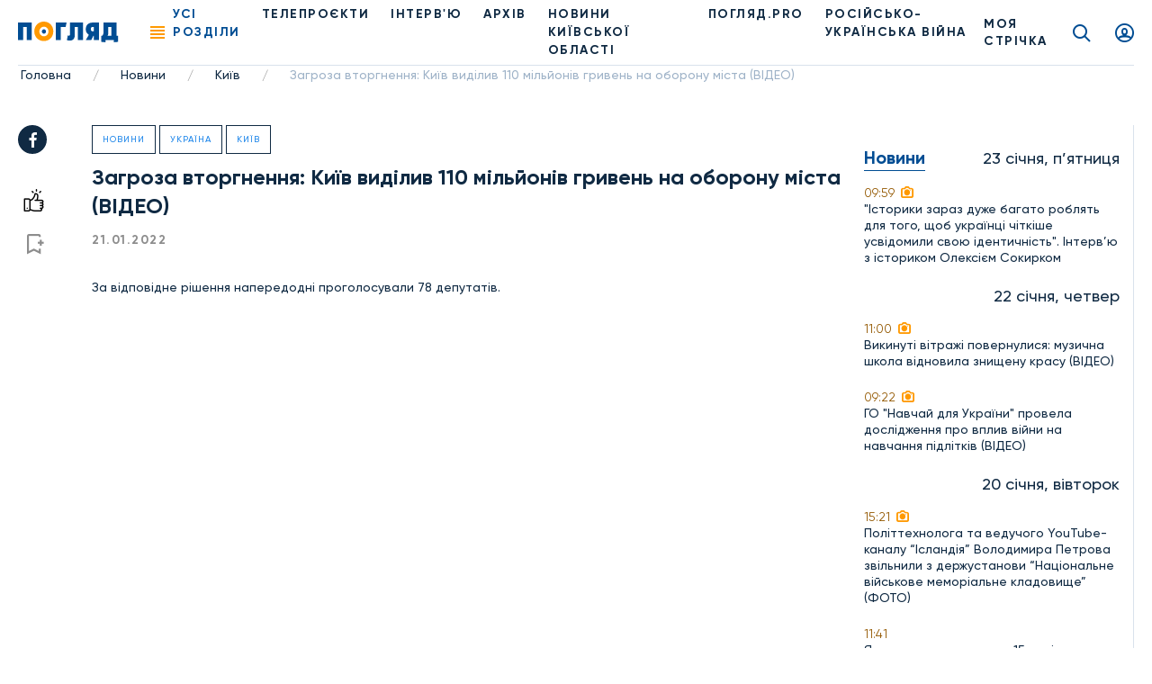

--- FILE ---
content_type: text/html; charset=utf-8
request_url: https://www.google.com/recaptcha/api2/anchor?ar=1&k=6LemwdwcAAAAAJhV7Zu_8sxR2aKsO3aST2djHDWj&co=aHR0cHM6Ly9wb2dseWFkLnR2OjQ0Mw..&hl=uk&v=N67nZn4AqZkNcbeMu4prBgzg&size=normal&anchor-ms=20000&execute-ms=30000&cb=fvslcqr7qiq7
body_size: 49593
content:
<!DOCTYPE HTML><html dir="ltr" lang="uk"><head><meta http-equiv="Content-Type" content="text/html; charset=UTF-8">
<meta http-equiv="X-UA-Compatible" content="IE=edge">
<title>reCAPTCHA</title>
<style type="text/css">
/* cyrillic-ext */
@font-face {
  font-family: 'Roboto';
  font-style: normal;
  font-weight: 400;
  font-stretch: 100%;
  src: url(//fonts.gstatic.com/s/roboto/v48/KFO7CnqEu92Fr1ME7kSn66aGLdTylUAMa3GUBHMdazTgWw.woff2) format('woff2');
  unicode-range: U+0460-052F, U+1C80-1C8A, U+20B4, U+2DE0-2DFF, U+A640-A69F, U+FE2E-FE2F;
}
/* cyrillic */
@font-face {
  font-family: 'Roboto';
  font-style: normal;
  font-weight: 400;
  font-stretch: 100%;
  src: url(//fonts.gstatic.com/s/roboto/v48/KFO7CnqEu92Fr1ME7kSn66aGLdTylUAMa3iUBHMdazTgWw.woff2) format('woff2');
  unicode-range: U+0301, U+0400-045F, U+0490-0491, U+04B0-04B1, U+2116;
}
/* greek-ext */
@font-face {
  font-family: 'Roboto';
  font-style: normal;
  font-weight: 400;
  font-stretch: 100%;
  src: url(//fonts.gstatic.com/s/roboto/v48/KFO7CnqEu92Fr1ME7kSn66aGLdTylUAMa3CUBHMdazTgWw.woff2) format('woff2');
  unicode-range: U+1F00-1FFF;
}
/* greek */
@font-face {
  font-family: 'Roboto';
  font-style: normal;
  font-weight: 400;
  font-stretch: 100%;
  src: url(//fonts.gstatic.com/s/roboto/v48/KFO7CnqEu92Fr1ME7kSn66aGLdTylUAMa3-UBHMdazTgWw.woff2) format('woff2');
  unicode-range: U+0370-0377, U+037A-037F, U+0384-038A, U+038C, U+038E-03A1, U+03A3-03FF;
}
/* math */
@font-face {
  font-family: 'Roboto';
  font-style: normal;
  font-weight: 400;
  font-stretch: 100%;
  src: url(//fonts.gstatic.com/s/roboto/v48/KFO7CnqEu92Fr1ME7kSn66aGLdTylUAMawCUBHMdazTgWw.woff2) format('woff2');
  unicode-range: U+0302-0303, U+0305, U+0307-0308, U+0310, U+0312, U+0315, U+031A, U+0326-0327, U+032C, U+032F-0330, U+0332-0333, U+0338, U+033A, U+0346, U+034D, U+0391-03A1, U+03A3-03A9, U+03B1-03C9, U+03D1, U+03D5-03D6, U+03F0-03F1, U+03F4-03F5, U+2016-2017, U+2034-2038, U+203C, U+2040, U+2043, U+2047, U+2050, U+2057, U+205F, U+2070-2071, U+2074-208E, U+2090-209C, U+20D0-20DC, U+20E1, U+20E5-20EF, U+2100-2112, U+2114-2115, U+2117-2121, U+2123-214F, U+2190, U+2192, U+2194-21AE, U+21B0-21E5, U+21F1-21F2, U+21F4-2211, U+2213-2214, U+2216-22FF, U+2308-230B, U+2310, U+2319, U+231C-2321, U+2336-237A, U+237C, U+2395, U+239B-23B7, U+23D0, U+23DC-23E1, U+2474-2475, U+25AF, U+25B3, U+25B7, U+25BD, U+25C1, U+25CA, U+25CC, U+25FB, U+266D-266F, U+27C0-27FF, U+2900-2AFF, U+2B0E-2B11, U+2B30-2B4C, U+2BFE, U+3030, U+FF5B, U+FF5D, U+1D400-1D7FF, U+1EE00-1EEFF;
}
/* symbols */
@font-face {
  font-family: 'Roboto';
  font-style: normal;
  font-weight: 400;
  font-stretch: 100%;
  src: url(//fonts.gstatic.com/s/roboto/v48/KFO7CnqEu92Fr1ME7kSn66aGLdTylUAMaxKUBHMdazTgWw.woff2) format('woff2');
  unicode-range: U+0001-000C, U+000E-001F, U+007F-009F, U+20DD-20E0, U+20E2-20E4, U+2150-218F, U+2190, U+2192, U+2194-2199, U+21AF, U+21E6-21F0, U+21F3, U+2218-2219, U+2299, U+22C4-22C6, U+2300-243F, U+2440-244A, U+2460-24FF, U+25A0-27BF, U+2800-28FF, U+2921-2922, U+2981, U+29BF, U+29EB, U+2B00-2BFF, U+4DC0-4DFF, U+FFF9-FFFB, U+10140-1018E, U+10190-1019C, U+101A0, U+101D0-101FD, U+102E0-102FB, U+10E60-10E7E, U+1D2C0-1D2D3, U+1D2E0-1D37F, U+1F000-1F0FF, U+1F100-1F1AD, U+1F1E6-1F1FF, U+1F30D-1F30F, U+1F315, U+1F31C, U+1F31E, U+1F320-1F32C, U+1F336, U+1F378, U+1F37D, U+1F382, U+1F393-1F39F, U+1F3A7-1F3A8, U+1F3AC-1F3AF, U+1F3C2, U+1F3C4-1F3C6, U+1F3CA-1F3CE, U+1F3D4-1F3E0, U+1F3ED, U+1F3F1-1F3F3, U+1F3F5-1F3F7, U+1F408, U+1F415, U+1F41F, U+1F426, U+1F43F, U+1F441-1F442, U+1F444, U+1F446-1F449, U+1F44C-1F44E, U+1F453, U+1F46A, U+1F47D, U+1F4A3, U+1F4B0, U+1F4B3, U+1F4B9, U+1F4BB, U+1F4BF, U+1F4C8-1F4CB, U+1F4D6, U+1F4DA, U+1F4DF, U+1F4E3-1F4E6, U+1F4EA-1F4ED, U+1F4F7, U+1F4F9-1F4FB, U+1F4FD-1F4FE, U+1F503, U+1F507-1F50B, U+1F50D, U+1F512-1F513, U+1F53E-1F54A, U+1F54F-1F5FA, U+1F610, U+1F650-1F67F, U+1F687, U+1F68D, U+1F691, U+1F694, U+1F698, U+1F6AD, U+1F6B2, U+1F6B9-1F6BA, U+1F6BC, U+1F6C6-1F6CF, U+1F6D3-1F6D7, U+1F6E0-1F6EA, U+1F6F0-1F6F3, U+1F6F7-1F6FC, U+1F700-1F7FF, U+1F800-1F80B, U+1F810-1F847, U+1F850-1F859, U+1F860-1F887, U+1F890-1F8AD, U+1F8B0-1F8BB, U+1F8C0-1F8C1, U+1F900-1F90B, U+1F93B, U+1F946, U+1F984, U+1F996, U+1F9E9, U+1FA00-1FA6F, U+1FA70-1FA7C, U+1FA80-1FA89, U+1FA8F-1FAC6, U+1FACE-1FADC, U+1FADF-1FAE9, U+1FAF0-1FAF8, U+1FB00-1FBFF;
}
/* vietnamese */
@font-face {
  font-family: 'Roboto';
  font-style: normal;
  font-weight: 400;
  font-stretch: 100%;
  src: url(//fonts.gstatic.com/s/roboto/v48/KFO7CnqEu92Fr1ME7kSn66aGLdTylUAMa3OUBHMdazTgWw.woff2) format('woff2');
  unicode-range: U+0102-0103, U+0110-0111, U+0128-0129, U+0168-0169, U+01A0-01A1, U+01AF-01B0, U+0300-0301, U+0303-0304, U+0308-0309, U+0323, U+0329, U+1EA0-1EF9, U+20AB;
}
/* latin-ext */
@font-face {
  font-family: 'Roboto';
  font-style: normal;
  font-weight: 400;
  font-stretch: 100%;
  src: url(//fonts.gstatic.com/s/roboto/v48/KFO7CnqEu92Fr1ME7kSn66aGLdTylUAMa3KUBHMdazTgWw.woff2) format('woff2');
  unicode-range: U+0100-02BA, U+02BD-02C5, U+02C7-02CC, U+02CE-02D7, U+02DD-02FF, U+0304, U+0308, U+0329, U+1D00-1DBF, U+1E00-1E9F, U+1EF2-1EFF, U+2020, U+20A0-20AB, U+20AD-20C0, U+2113, U+2C60-2C7F, U+A720-A7FF;
}
/* latin */
@font-face {
  font-family: 'Roboto';
  font-style: normal;
  font-weight: 400;
  font-stretch: 100%;
  src: url(//fonts.gstatic.com/s/roboto/v48/KFO7CnqEu92Fr1ME7kSn66aGLdTylUAMa3yUBHMdazQ.woff2) format('woff2');
  unicode-range: U+0000-00FF, U+0131, U+0152-0153, U+02BB-02BC, U+02C6, U+02DA, U+02DC, U+0304, U+0308, U+0329, U+2000-206F, U+20AC, U+2122, U+2191, U+2193, U+2212, U+2215, U+FEFF, U+FFFD;
}
/* cyrillic-ext */
@font-face {
  font-family: 'Roboto';
  font-style: normal;
  font-weight: 500;
  font-stretch: 100%;
  src: url(//fonts.gstatic.com/s/roboto/v48/KFO7CnqEu92Fr1ME7kSn66aGLdTylUAMa3GUBHMdazTgWw.woff2) format('woff2');
  unicode-range: U+0460-052F, U+1C80-1C8A, U+20B4, U+2DE0-2DFF, U+A640-A69F, U+FE2E-FE2F;
}
/* cyrillic */
@font-face {
  font-family: 'Roboto';
  font-style: normal;
  font-weight: 500;
  font-stretch: 100%;
  src: url(//fonts.gstatic.com/s/roboto/v48/KFO7CnqEu92Fr1ME7kSn66aGLdTylUAMa3iUBHMdazTgWw.woff2) format('woff2');
  unicode-range: U+0301, U+0400-045F, U+0490-0491, U+04B0-04B1, U+2116;
}
/* greek-ext */
@font-face {
  font-family: 'Roboto';
  font-style: normal;
  font-weight: 500;
  font-stretch: 100%;
  src: url(//fonts.gstatic.com/s/roboto/v48/KFO7CnqEu92Fr1ME7kSn66aGLdTylUAMa3CUBHMdazTgWw.woff2) format('woff2');
  unicode-range: U+1F00-1FFF;
}
/* greek */
@font-face {
  font-family: 'Roboto';
  font-style: normal;
  font-weight: 500;
  font-stretch: 100%;
  src: url(//fonts.gstatic.com/s/roboto/v48/KFO7CnqEu92Fr1ME7kSn66aGLdTylUAMa3-UBHMdazTgWw.woff2) format('woff2');
  unicode-range: U+0370-0377, U+037A-037F, U+0384-038A, U+038C, U+038E-03A1, U+03A3-03FF;
}
/* math */
@font-face {
  font-family: 'Roboto';
  font-style: normal;
  font-weight: 500;
  font-stretch: 100%;
  src: url(//fonts.gstatic.com/s/roboto/v48/KFO7CnqEu92Fr1ME7kSn66aGLdTylUAMawCUBHMdazTgWw.woff2) format('woff2');
  unicode-range: U+0302-0303, U+0305, U+0307-0308, U+0310, U+0312, U+0315, U+031A, U+0326-0327, U+032C, U+032F-0330, U+0332-0333, U+0338, U+033A, U+0346, U+034D, U+0391-03A1, U+03A3-03A9, U+03B1-03C9, U+03D1, U+03D5-03D6, U+03F0-03F1, U+03F4-03F5, U+2016-2017, U+2034-2038, U+203C, U+2040, U+2043, U+2047, U+2050, U+2057, U+205F, U+2070-2071, U+2074-208E, U+2090-209C, U+20D0-20DC, U+20E1, U+20E5-20EF, U+2100-2112, U+2114-2115, U+2117-2121, U+2123-214F, U+2190, U+2192, U+2194-21AE, U+21B0-21E5, U+21F1-21F2, U+21F4-2211, U+2213-2214, U+2216-22FF, U+2308-230B, U+2310, U+2319, U+231C-2321, U+2336-237A, U+237C, U+2395, U+239B-23B7, U+23D0, U+23DC-23E1, U+2474-2475, U+25AF, U+25B3, U+25B7, U+25BD, U+25C1, U+25CA, U+25CC, U+25FB, U+266D-266F, U+27C0-27FF, U+2900-2AFF, U+2B0E-2B11, U+2B30-2B4C, U+2BFE, U+3030, U+FF5B, U+FF5D, U+1D400-1D7FF, U+1EE00-1EEFF;
}
/* symbols */
@font-face {
  font-family: 'Roboto';
  font-style: normal;
  font-weight: 500;
  font-stretch: 100%;
  src: url(//fonts.gstatic.com/s/roboto/v48/KFO7CnqEu92Fr1ME7kSn66aGLdTylUAMaxKUBHMdazTgWw.woff2) format('woff2');
  unicode-range: U+0001-000C, U+000E-001F, U+007F-009F, U+20DD-20E0, U+20E2-20E4, U+2150-218F, U+2190, U+2192, U+2194-2199, U+21AF, U+21E6-21F0, U+21F3, U+2218-2219, U+2299, U+22C4-22C6, U+2300-243F, U+2440-244A, U+2460-24FF, U+25A0-27BF, U+2800-28FF, U+2921-2922, U+2981, U+29BF, U+29EB, U+2B00-2BFF, U+4DC0-4DFF, U+FFF9-FFFB, U+10140-1018E, U+10190-1019C, U+101A0, U+101D0-101FD, U+102E0-102FB, U+10E60-10E7E, U+1D2C0-1D2D3, U+1D2E0-1D37F, U+1F000-1F0FF, U+1F100-1F1AD, U+1F1E6-1F1FF, U+1F30D-1F30F, U+1F315, U+1F31C, U+1F31E, U+1F320-1F32C, U+1F336, U+1F378, U+1F37D, U+1F382, U+1F393-1F39F, U+1F3A7-1F3A8, U+1F3AC-1F3AF, U+1F3C2, U+1F3C4-1F3C6, U+1F3CA-1F3CE, U+1F3D4-1F3E0, U+1F3ED, U+1F3F1-1F3F3, U+1F3F5-1F3F7, U+1F408, U+1F415, U+1F41F, U+1F426, U+1F43F, U+1F441-1F442, U+1F444, U+1F446-1F449, U+1F44C-1F44E, U+1F453, U+1F46A, U+1F47D, U+1F4A3, U+1F4B0, U+1F4B3, U+1F4B9, U+1F4BB, U+1F4BF, U+1F4C8-1F4CB, U+1F4D6, U+1F4DA, U+1F4DF, U+1F4E3-1F4E6, U+1F4EA-1F4ED, U+1F4F7, U+1F4F9-1F4FB, U+1F4FD-1F4FE, U+1F503, U+1F507-1F50B, U+1F50D, U+1F512-1F513, U+1F53E-1F54A, U+1F54F-1F5FA, U+1F610, U+1F650-1F67F, U+1F687, U+1F68D, U+1F691, U+1F694, U+1F698, U+1F6AD, U+1F6B2, U+1F6B9-1F6BA, U+1F6BC, U+1F6C6-1F6CF, U+1F6D3-1F6D7, U+1F6E0-1F6EA, U+1F6F0-1F6F3, U+1F6F7-1F6FC, U+1F700-1F7FF, U+1F800-1F80B, U+1F810-1F847, U+1F850-1F859, U+1F860-1F887, U+1F890-1F8AD, U+1F8B0-1F8BB, U+1F8C0-1F8C1, U+1F900-1F90B, U+1F93B, U+1F946, U+1F984, U+1F996, U+1F9E9, U+1FA00-1FA6F, U+1FA70-1FA7C, U+1FA80-1FA89, U+1FA8F-1FAC6, U+1FACE-1FADC, U+1FADF-1FAE9, U+1FAF0-1FAF8, U+1FB00-1FBFF;
}
/* vietnamese */
@font-face {
  font-family: 'Roboto';
  font-style: normal;
  font-weight: 500;
  font-stretch: 100%;
  src: url(//fonts.gstatic.com/s/roboto/v48/KFO7CnqEu92Fr1ME7kSn66aGLdTylUAMa3OUBHMdazTgWw.woff2) format('woff2');
  unicode-range: U+0102-0103, U+0110-0111, U+0128-0129, U+0168-0169, U+01A0-01A1, U+01AF-01B0, U+0300-0301, U+0303-0304, U+0308-0309, U+0323, U+0329, U+1EA0-1EF9, U+20AB;
}
/* latin-ext */
@font-face {
  font-family: 'Roboto';
  font-style: normal;
  font-weight: 500;
  font-stretch: 100%;
  src: url(//fonts.gstatic.com/s/roboto/v48/KFO7CnqEu92Fr1ME7kSn66aGLdTylUAMa3KUBHMdazTgWw.woff2) format('woff2');
  unicode-range: U+0100-02BA, U+02BD-02C5, U+02C7-02CC, U+02CE-02D7, U+02DD-02FF, U+0304, U+0308, U+0329, U+1D00-1DBF, U+1E00-1E9F, U+1EF2-1EFF, U+2020, U+20A0-20AB, U+20AD-20C0, U+2113, U+2C60-2C7F, U+A720-A7FF;
}
/* latin */
@font-face {
  font-family: 'Roboto';
  font-style: normal;
  font-weight: 500;
  font-stretch: 100%;
  src: url(//fonts.gstatic.com/s/roboto/v48/KFO7CnqEu92Fr1ME7kSn66aGLdTylUAMa3yUBHMdazQ.woff2) format('woff2');
  unicode-range: U+0000-00FF, U+0131, U+0152-0153, U+02BB-02BC, U+02C6, U+02DA, U+02DC, U+0304, U+0308, U+0329, U+2000-206F, U+20AC, U+2122, U+2191, U+2193, U+2212, U+2215, U+FEFF, U+FFFD;
}
/* cyrillic-ext */
@font-face {
  font-family: 'Roboto';
  font-style: normal;
  font-weight: 900;
  font-stretch: 100%;
  src: url(//fonts.gstatic.com/s/roboto/v48/KFO7CnqEu92Fr1ME7kSn66aGLdTylUAMa3GUBHMdazTgWw.woff2) format('woff2');
  unicode-range: U+0460-052F, U+1C80-1C8A, U+20B4, U+2DE0-2DFF, U+A640-A69F, U+FE2E-FE2F;
}
/* cyrillic */
@font-face {
  font-family: 'Roboto';
  font-style: normal;
  font-weight: 900;
  font-stretch: 100%;
  src: url(//fonts.gstatic.com/s/roboto/v48/KFO7CnqEu92Fr1ME7kSn66aGLdTylUAMa3iUBHMdazTgWw.woff2) format('woff2');
  unicode-range: U+0301, U+0400-045F, U+0490-0491, U+04B0-04B1, U+2116;
}
/* greek-ext */
@font-face {
  font-family: 'Roboto';
  font-style: normal;
  font-weight: 900;
  font-stretch: 100%;
  src: url(//fonts.gstatic.com/s/roboto/v48/KFO7CnqEu92Fr1ME7kSn66aGLdTylUAMa3CUBHMdazTgWw.woff2) format('woff2');
  unicode-range: U+1F00-1FFF;
}
/* greek */
@font-face {
  font-family: 'Roboto';
  font-style: normal;
  font-weight: 900;
  font-stretch: 100%;
  src: url(//fonts.gstatic.com/s/roboto/v48/KFO7CnqEu92Fr1ME7kSn66aGLdTylUAMa3-UBHMdazTgWw.woff2) format('woff2');
  unicode-range: U+0370-0377, U+037A-037F, U+0384-038A, U+038C, U+038E-03A1, U+03A3-03FF;
}
/* math */
@font-face {
  font-family: 'Roboto';
  font-style: normal;
  font-weight: 900;
  font-stretch: 100%;
  src: url(//fonts.gstatic.com/s/roboto/v48/KFO7CnqEu92Fr1ME7kSn66aGLdTylUAMawCUBHMdazTgWw.woff2) format('woff2');
  unicode-range: U+0302-0303, U+0305, U+0307-0308, U+0310, U+0312, U+0315, U+031A, U+0326-0327, U+032C, U+032F-0330, U+0332-0333, U+0338, U+033A, U+0346, U+034D, U+0391-03A1, U+03A3-03A9, U+03B1-03C9, U+03D1, U+03D5-03D6, U+03F0-03F1, U+03F4-03F5, U+2016-2017, U+2034-2038, U+203C, U+2040, U+2043, U+2047, U+2050, U+2057, U+205F, U+2070-2071, U+2074-208E, U+2090-209C, U+20D0-20DC, U+20E1, U+20E5-20EF, U+2100-2112, U+2114-2115, U+2117-2121, U+2123-214F, U+2190, U+2192, U+2194-21AE, U+21B0-21E5, U+21F1-21F2, U+21F4-2211, U+2213-2214, U+2216-22FF, U+2308-230B, U+2310, U+2319, U+231C-2321, U+2336-237A, U+237C, U+2395, U+239B-23B7, U+23D0, U+23DC-23E1, U+2474-2475, U+25AF, U+25B3, U+25B7, U+25BD, U+25C1, U+25CA, U+25CC, U+25FB, U+266D-266F, U+27C0-27FF, U+2900-2AFF, U+2B0E-2B11, U+2B30-2B4C, U+2BFE, U+3030, U+FF5B, U+FF5D, U+1D400-1D7FF, U+1EE00-1EEFF;
}
/* symbols */
@font-face {
  font-family: 'Roboto';
  font-style: normal;
  font-weight: 900;
  font-stretch: 100%;
  src: url(//fonts.gstatic.com/s/roboto/v48/KFO7CnqEu92Fr1ME7kSn66aGLdTylUAMaxKUBHMdazTgWw.woff2) format('woff2');
  unicode-range: U+0001-000C, U+000E-001F, U+007F-009F, U+20DD-20E0, U+20E2-20E4, U+2150-218F, U+2190, U+2192, U+2194-2199, U+21AF, U+21E6-21F0, U+21F3, U+2218-2219, U+2299, U+22C4-22C6, U+2300-243F, U+2440-244A, U+2460-24FF, U+25A0-27BF, U+2800-28FF, U+2921-2922, U+2981, U+29BF, U+29EB, U+2B00-2BFF, U+4DC0-4DFF, U+FFF9-FFFB, U+10140-1018E, U+10190-1019C, U+101A0, U+101D0-101FD, U+102E0-102FB, U+10E60-10E7E, U+1D2C0-1D2D3, U+1D2E0-1D37F, U+1F000-1F0FF, U+1F100-1F1AD, U+1F1E6-1F1FF, U+1F30D-1F30F, U+1F315, U+1F31C, U+1F31E, U+1F320-1F32C, U+1F336, U+1F378, U+1F37D, U+1F382, U+1F393-1F39F, U+1F3A7-1F3A8, U+1F3AC-1F3AF, U+1F3C2, U+1F3C4-1F3C6, U+1F3CA-1F3CE, U+1F3D4-1F3E0, U+1F3ED, U+1F3F1-1F3F3, U+1F3F5-1F3F7, U+1F408, U+1F415, U+1F41F, U+1F426, U+1F43F, U+1F441-1F442, U+1F444, U+1F446-1F449, U+1F44C-1F44E, U+1F453, U+1F46A, U+1F47D, U+1F4A3, U+1F4B0, U+1F4B3, U+1F4B9, U+1F4BB, U+1F4BF, U+1F4C8-1F4CB, U+1F4D6, U+1F4DA, U+1F4DF, U+1F4E3-1F4E6, U+1F4EA-1F4ED, U+1F4F7, U+1F4F9-1F4FB, U+1F4FD-1F4FE, U+1F503, U+1F507-1F50B, U+1F50D, U+1F512-1F513, U+1F53E-1F54A, U+1F54F-1F5FA, U+1F610, U+1F650-1F67F, U+1F687, U+1F68D, U+1F691, U+1F694, U+1F698, U+1F6AD, U+1F6B2, U+1F6B9-1F6BA, U+1F6BC, U+1F6C6-1F6CF, U+1F6D3-1F6D7, U+1F6E0-1F6EA, U+1F6F0-1F6F3, U+1F6F7-1F6FC, U+1F700-1F7FF, U+1F800-1F80B, U+1F810-1F847, U+1F850-1F859, U+1F860-1F887, U+1F890-1F8AD, U+1F8B0-1F8BB, U+1F8C0-1F8C1, U+1F900-1F90B, U+1F93B, U+1F946, U+1F984, U+1F996, U+1F9E9, U+1FA00-1FA6F, U+1FA70-1FA7C, U+1FA80-1FA89, U+1FA8F-1FAC6, U+1FACE-1FADC, U+1FADF-1FAE9, U+1FAF0-1FAF8, U+1FB00-1FBFF;
}
/* vietnamese */
@font-face {
  font-family: 'Roboto';
  font-style: normal;
  font-weight: 900;
  font-stretch: 100%;
  src: url(//fonts.gstatic.com/s/roboto/v48/KFO7CnqEu92Fr1ME7kSn66aGLdTylUAMa3OUBHMdazTgWw.woff2) format('woff2');
  unicode-range: U+0102-0103, U+0110-0111, U+0128-0129, U+0168-0169, U+01A0-01A1, U+01AF-01B0, U+0300-0301, U+0303-0304, U+0308-0309, U+0323, U+0329, U+1EA0-1EF9, U+20AB;
}
/* latin-ext */
@font-face {
  font-family: 'Roboto';
  font-style: normal;
  font-weight: 900;
  font-stretch: 100%;
  src: url(//fonts.gstatic.com/s/roboto/v48/KFO7CnqEu92Fr1ME7kSn66aGLdTylUAMa3KUBHMdazTgWw.woff2) format('woff2');
  unicode-range: U+0100-02BA, U+02BD-02C5, U+02C7-02CC, U+02CE-02D7, U+02DD-02FF, U+0304, U+0308, U+0329, U+1D00-1DBF, U+1E00-1E9F, U+1EF2-1EFF, U+2020, U+20A0-20AB, U+20AD-20C0, U+2113, U+2C60-2C7F, U+A720-A7FF;
}
/* latin */
@font-face {
  font-family: 'Roboto';
  font-style: normal;
  font-weight: 900;
  font-stretch: 100%;
  src: url(//fonts.gstatic.com/s/roboto/v48/KFO7CnqEu92Fr1ME7kSn66aGLdTylUAMa3yUBHMdazQ.woff2) format('woff2');
  unicode-range: U+0000-00FF, U+0131, U+0152-0153, U+02BB-02BC, U+02C6, U+02DA, U+02DC, U+0304, U+0308, U+0329, U+2000-206F, U+20AC, U+2122, U+2191, U+2193, U+2212, U+2215, U+FEFF, U+FFFD;
}

</style>
<link rel="stylesheet" type="text/css" href="https://www.gstatic.com/recaptcha/releases/N67nZn4AqZkNcbeMu4prBgzg/styles__ltr.css">
<script nonce="dmygAMGcTvwnpKKZnv-D_w" type="text/javascript">window['__recaptcha_api'] = 'https://www.google.com/recaptcha/api2/';</script>
<script type="text/javascript" src="https://www.gstatic.com/recaptcha/releases/N67nZn4AqZkNcbeMu4prBgzg/recaptcha__uk.js" nonce="dmygAMGcTvwnpKKZnv-D_w">
      
    </script></head>
<body><div id="rc-anchor-alert" class="rc-anchor-alert"></div>
<input type="hidden" id="recaptcha-token" value="[base64]">
<script type="text/javascript" nonce="dmygAMGcTvwnpKKZnv-D_w">
      recaptcha.anchor.Main.init("[\x22ainput\x22,[\x22bgdata\x22,\x22\x22,\[base64]/[base64]/[base64]/[base64]/[base64]/[base64]/KGcoTywyNTMsTy5PKSxVRyhPLEMpKTpnKE8sMjUzLEMpLE8pKSxsKSksTykpfSxieT1mdW5jdGlvbihDLE8sdSxsKXtmb3IobD0odT1SKEMpLDApO08+MDtPLS0pbD1sPDw4fFooQyk7ZyhDLHUsbCl9LFVHPWZ1bmN0aW9uKEMsTyl7Qy5pLmxlbmd0aD4xMDQ/[base64]/[base64]/[base64]/[base64]/[base64]/[base64]/[base64]\\u003d\x22,\[base64]\x22,\x22w75hwqfDlsOaS8OXw5rDgsOEYMOvb8OsY8KwwrvDlnDDrCcpWh8uwoXCl8K/[base64]/[base64]/Dq0JRW8KGwofDnsOlMMK+w7dlLUosHcOMwqnCgATDpD7Ch8OSeUNrwqQNwpZNZ8Ksej/CssOOw77CryvCp0pFw4nDjknDsB7CgRVwwovDr8OowpQ8w6kFQsKiKGrCkcKAAMOhwqLDqQkQwrjDoMKBAW4scsO1GkpCVMOjSjrDg8Kzw7fCq39uGCgaw6TCocONw5BOwpLDuE7CjwlBw6jCgChiwqwoYgcxTmrCpcKrw7HCgMKuw6YRNhfCswV/wq91LsKnMMKhwrLCvQwRUhXCrXrDlFsvw70Tw47DqD9YX3tFFcKlwolYw65Uwq4Mw5rDkRLCuSvCp8K8wrvDljh4csKzwrbDu0cGRsONwpjDi8K9w53CtkDCkWUAc8OPIMKaHsKhw7LDocKnJSwywp/CpsOJJkMHHMKhAwHCiD4twq53AXRCXcOOTWnDpVzCtMOCI8O+eiLCoQALQ8KZXMKrw7jCmwlOVcOnwoTCjsKOw5HCiB5zw5cnFMO8w7hFJU3DlVd2M0QVw6UmwqEqQsO+HyV9R8Kfbm/DpX48QcOyw5YFw53Cm8OoYMKvw4TDtsKgwpQRMy3Cm8K2woXCvkTCll0Nwqg8w4J3w5/DpFzCnMOAN8Kew7M6PsKcU8KBwoNNHcO5w4duw6jDt8KNw4XCtwvCi3FHVcOTw4oABjrCusOKL8KadcOCcBs4BXTCn8OTdxkHScOWbcOkw6wvFlbDhUMJGiR8wrVnw7wzasKTYcOGw4fDvD/[base64]/wrwMw7tdaiTChjzCg1ExFcKQa8OYV8KXw5HDrDJKw4h7SzjCtj4gw6cQPjTDh8Kxw4TDiMODwrrDsSZrw5zClcKQK8OPw5dww4QWK8Ohw5BSGsKGwqrDn3bCq8Kfw6rCmioaHcKJwp4TJCXDqMKlOnTDssOlAHdaWR/Dpn7CmHFsw58rTsK2QsODw6TCkMOyN33DjMOxwrvDmMKQw7JYw4RxdMK9wq/CnMK4w6jDoVbDp8OSBTsreUXDqsOVwoo8KxE+wpzDl3ZcbMKow4g+Y8KPTRnDohzCv1DDqnkgPy7DjcODwpZ3EMOiOTHCucKKO0lyw4HDkMKKwo3DpXzDo1Zjw5s0W8KWIMOqYzkLwqfCjwjDncOXBknDsktnwqrDocKGwqgkKsOuVXzClsK4bTTCr2VIRsOgYsK/wq/DgcK7TsKhMsOtL2d2wqDCvsOJwp/DkcKuICLDvMOaw6F8K8K7w5fDscO9w5ZxSVbCrsOKUT0zU1bDlMKaw5HDlcKBemBxfcOPNMKWwpYFwq1CZSTDisKwwrAUwqrDiG/[base64]/wo5kw6w0V8Ogwq1wYVnCrjhww5sQbcOCV0zCuwXCrD/Cp0hkKcKUDsKhWsOHBsO+QcOxw4MpJ11LFxfCjcOLSxjDlMK1w5/DkzPCjcOIw7BWfC/DlHfCg2l2wqc0WsKhZ8OMwpNPfWovYMOiwrdaIsKYSDHDqg/DnzM/IT8aZMKSwppSUsKbwoBkwpdGw6rCrn5Xwo59STXDt8ODSMOQHDDDtzlbJmPDkVXCqsOJfcO9KzAiW1XDkMOBwrXDgwrCtRsVwovCky/CtsKTw4DDiMO0PcO0w73DhcKVZzcyEsKTw5LDlVJaw43DjnvCqcKhIFbDg0NtfEUOw6nCnnnCrcOkwrzDum5Vwo8Pw6hbwoIUSWvDuCLDkMKUw6zDlcKhbMK1al5KWADDmsKjFz/DsXUmwqHCllxnw7oXNXZIXzFSwpDCqMKkOgh3wovCkCBcw4gPw4PCvsOFdXHDisKKw4HCkzDDlBhfw6nCncKcF8KhwqrCncOIw5hCwrd4EsOtJMKrFsONwoXCv8Ktw5LDhEvDux3Ds8O7EsKxw5rCt8KJdsOSwr4vehDCihPDoWVNwq/CoxBnwo3Dk8OIK8OLI8ONLj/[base64]/[base64]/DgAjCmHIhwrDDkjlCUAVGTsKTbEcsdxbDjcKVa2cgeMOtLsOiwp06w6BofMKldCgsw7PCsMKrER/DtMKWNsKVw4BXwpsQTSBFwqbCnA3DoDlVw7h6w4JtdcKtwpkWNSLCnsKxP3Bpw77Cq8OZw6nDj8ONwrbDkl/DhTXCgF/Cuk/[base64]/[base64]/Co8OjPCnDu8OeRmTCvw0DOcKhw7YyMUJCfjM4w4Vqw5EQdnY+wr7Dp8O/UU/[base64]/[base64]/[base64]/wpMJRsKoBU9awojCj8Ovw7vCjwLChEF+w7/DnH8mw7lYw47Dg8O/cS3CrsOYw5B6wr7Ch2cpfhXCjmXDmMOww67CtcK6S8Ksw5RUQsOJw7bCpMOafzjDonjCmGpzwrXDkxPCtMK+HTxBO2PCnMOdR8KlWQ7ChhbCisOEwrEvwq/CgSPDtmpzw4TCpE3CiCrDmsO3YMOIwoXDmnI+HUTDp0cfM8ONQ8Ose183R0nDrVc7SH3ClB8CwqRpw4nCh8KodcOVwrDCnMOZwrLCniZzIcKCX3PCjyo/w5rCmcKaVXwjRMKawr0bw4gYDDHDrMKYfcKPT0jCjmjDnsKhwoQVJyd6WENpwoR8wqpzw4LDocKnwp/DiTnCmzcOTMKuw54MEDTChMO7wrBSIgFVwp4tL8KrUhLDqB0Mw4HCqz3ChVoTQkM1JT3DrDENwp3CqMOoOUxIOcKbwr1FSsKiw7LDjHMhGEkQXsOTQMKDwrvDp8KUwqYiw6jCnyPDhsKIwo8Iwo5ow7BZHl3DvXxxw6LCnk/[base64]/DrcKBWkQ9w61DD8OJw5Jqw5JnwoLCix7Cny7CtMKxwqbCoMKBwprDmRLDi8K5wqrCucOLN8KnQTMON0QzNV/DuQQWw73DpVrCi8OOdikCeMKBfivDugXCvXzDr8OWHMKkLDrDtMOpOB7CvsOyecOXa1/Cul7DmQPDtwp1c8K/w7ZDw6bCmMOow57CgVbCsn1oDiFiOHRpVsKtGEBkw4zDtsKTAiEEIcOXLSVdwpDDn8Kfw6Zrw7PCvSDDsgXDhsK5Jn/CkU0REWlxKFcsw5kNw5PCqiDCgsOGwq3CqnsVwqLChFkrwq3Djid5fRnDsj3Dl8Kbw5cUw7zCm8Ohw77DgMKVw5x4Rwk2IMKWC2Uyw5TCl8O+NMOJAcOBGsKxw4jClCogJcOBecO3wo1Mw4LDnBTDoQbCocKTw6jChGxHOsOVTEx4G1/CusODw6Egw6/CuMKVeFnCpQE3KcO2w5sDw789wpQ5wpbDkcKBMlPCu8KEwpzCiGHCtMO/WcOmwrpBw4LDhkjDq8KdBMK1GQhXFMOBw5TDlFcXHcKOZcOKw7tfR8OuPUwRLcOIDMOww6PDsz9KY20iw7fClsKFTl3CqcKSw6bDugPDonnDtRHCuhoPwpvCqcK6w7zDtw82BGl3wrB4ZcKBwpYfwrbDs2/DnlDDk0x7CSLCksKZwpfDtMO3aj7DgkXCmXnDhRjCksKtHcKHCsOowpN6BcKew4ZtfcKvwqNraMOnw65XfnNeS2TCs8KjJR/CjS/DqmnDn1/DsUR2MsKvZBYjw67DqcKzw6o+wrRcIMONUSzDv3rClcKww5NIRFrDmsOHwrwkdMOpwq3DrcKeRMKXwpTCkyozwpPDh2F3OcOSwrXCvsOLM8KzE8OOw6xfUcOew5hdSMK/[base64]/wqRKFsKELUPDiyEqIMKsdUd9w6nCqMOKb8KiWWdRw7pyBkLCuMODe13DmjRQwqrDvMKPw7J6w4LDjMKfWsO+VVnDq03CrcOTwqTDtztBwoTDlsO/[base64]/DpcOTWiTDlMOEwqHDu8KDwq3DjQA+A0s/[base64]/w5rCssKmFCrDmMK/[base64]/w6rClWDCqsK7wo8Ow5AdWsOyJndhwpLDpz7Co3LDk0zDhU3Cg8KrP0REwo8Pw5/CmzXCjsOww4kqwqh2LMODw4PDkcKSw7bChmEzwpXDkMOLKiwjw4fCiB5aTHBRwoLDjERRLDXCjBzCl3PCmsOUwqjDjFnDsFzDj8KWBlVKw7/DlcK1wojDkMO3McKAwokRdyTDlR1qwp/Cq38fScKNa8KWSh/[base64]/Crw3DphvCosO4wpHCtsKQwrZZw7dIBMKLwrkywoxWXMO8wr8QRsKbw4RbYcKdwqtmw6BVw7bDj1jCsCnDoHLCq8O9asK4w4dTw6/[base64]/Dp17DoT3DikNMwr/DrTMOSsO/C2fCohvDmcK/w548NTVjw4sfLsOucsKLAVkLM0fDhHnCncKdJ8OjLcOke33CkcOpeMOda2DCmgrCm8OLIsOTwqDCsggpT18fwobDl8Ogw6LDtsOQw7/Cj8K/SR1Yw5zDoVbDscOnwpsFa0bDvsOCVjo4wq/DlsKYwpt5wqTDs24jw4MTw7RiU2PCl1oSw4zDssOJJcKcw4t6FgViPDjCrMOACXHCs8KsBnx3w6fCpVhqwpbDjMOqTcKIw5nCp8OOD3wONMK0wrQtfMO2LH8BOMOkw5rCs8OHw6fCj8KNNsKQwrhxHsO4wr/DjQ3DjcOWUXXDmSIawqU6wp/CmcOlwq5WWmvDucO3VA5WEn54wrjDvkMww77CvcKjCcOjO30qw4VcR8Oiw4fCmMOiw6zDu8ONXwd9DmgeFSIjwqjDlANCfsOxwp0+wp4lFMKxE8KZGMKTw7/Dl8O/N8KowpHCn8K3wr0Lw7M2wrctS8KBPR9HwovCk8KVwpLDg8OVwp7DglXCvGvDjsOHw6JdwojCtMOARsOgwq5Ra8Oxw4LCuCUUCMKIwo4Mw5tcwoHCosKXw7xrUcO4eMKAwq3DryHCmlXDnV9+ZT9/[base64]/wrTDtS4Jw4rCg8OECMOWT8OdwpAGQWE9w5XDlMO3woQ5NVDDgsKhwrjCt0Vow5XDh8OzWFLDmcOFIy/[base64]/[base64]/[base64]/CghvDvlHDlMKJworCq3zCmAfCoMODBMOqH8KKwp/[base64]/Ds8OvwoldwoF2E8OPw4rCr8KlHMOSIsK8wr/Cu8KVw7BYwoXClMKEw5V6JcK2fcOPNMOEw7TDnhrCn8OUGiXDnErCvEkQwoHCsMKxBcO6wpcTwqo1MX5WwrgjJ8Kkw5QdB2EFwqUOwoDCkBrCs8K/SUc2woPDtGh0OcKzw7zDjsO2w6fCoX7DtsK3ehp9wqrDq0J1EcOewqRiw5bDocO2w7A/w5JrwqHCvm9SQzHCicOAKyRvw6nCg8KeIBB+wp/Cvk7CphwcEEHCt34SOAjChUXCjDhcNmzCk8Ouw5jDmxLCgEVSA8O2w7ERJ8O/wocDw7PCnsOmNi9Bwo7CiF3CnT7DvHbCjSsbU8OPEMOAwqh0w5bDjE1wwoTCtsOTw73CqBfDvVFGZgfCg8OFw7gZDVxNDcOYw7nDpCbDrzRwUzzDmMOaw7fCscOXfsOyw6jCtCoqw5VdeGVxfXvDlcK3SsKDw7pCw4/CiRLDvUfDqkMKYcKtb0wIOHNEU8KTC8O9wo7CoCLCpMKbw4Bcwq3ChivDnsKKSsOPGsKQK3JfLXUFw6YxUX3CtcK5Y2YpwpbDvn1FZMOecVDCl0PDgUEWDsObFxfDmsOuwrjCkmQQwo7DoStzJMKQOV4jRU/[base64]/DuMKvw5XDmMKIw5hqwpvDtcO7ecOED8Odw7NkwpYuwq8GDFrDucOXNcOpw5cWw6trwpw9MnFjw5cAw4ckEcKDImQdwobDj8Otwq/Co8OkQF/DuRXDiXzDrUHDp8OWM8OwLVLDjMOILsKRw6kiEzvDo0fDqB/CiVYTwrbDr2kewrTCsMOawq9Bwq98L0TDpcKHwpgiB3UCdcKWwpDDksKFFsOMHMKuw4A5N8OWw5bDtMKDJCFaw67ChhhLQjN/w5TCn8OLFMOmdw/DlnBnwocQHU3Cv8Kiw5pJZhtYC8O3w4oye8KOcMKYwrRAw6F2XBPCu1JewqLCq8K8MWYqw7c3wrUVRcK/w7jDiVbDiMOfWsOVwoTCsAFZLh7DlcOFwrTCu3TDpGciw49MBHPDhMOjwqwjXcOadcKhDHtDw4PDlHAKw7h2UFzDv8OlMENkwrRvw4bClcOFw6YKwqvCisOieMKjwoIiPhxUNSNVSMO/[base64]/DlHTDqcOtw5vCtitMcMObeQnCqwIOw7FlX0l/wo3Dv0pvw7nCk8OWw64XBMKewrrDgsK6KMOmwprDmcOAwpfCgzrDqHNLXELDosKPI35fwr7DiMKswrd2w4bDlcO/wqrCkEBjU2sywrY6wp3DngInw5Fhw44Lw7jCkcOnXMKcQsOCwpPCs8K4wrzCiFRZw5vCjMO7YgRZF8KGGznDvGrDlRnCiMKAdsK6w5jCk8OCVAjCvcKjw4h+A8KJw4rCj3jCisKcaCvDr2bDj13DuG/CjMOLw4xSwrXDvizCvwQdwrQtwoVPDcKmJcOlw7wiw7trwr3Cmg7DkSsfwrjDiifCmg/DmTUqwrbDicKUw4QHSy/DtzzCmMOgw6dgw47Cu8OIw5PCklbCnsKXwqDDlsOvwq8lTC/DtlPDpiouKG7DmhMMw780w6XCvlzCphnCkcOrwqvDvBI6wozDosOtwrskGcO7w6xlaBLDp0EiWsKyw7AXw4/[base64]/b8KBw710w489QcO1aTEkD1DCuBfDtMOxwpfDq2Nbw7rCql/[base64]/[base64]/DiF1KwqLDnzrCkH3DucO7DMODPsKsw78aZTrDj8OyL3jDkcONwr/DpCrDs3IZwq7CpTJWwr/[base64]/[base64]/DpcKNw6/[base64]/ChjUQwr7Dvk15fMKbaEwaw7FQw4Ymw5lEwpdDc8OtAMO3cMORf8OCHcOBw6bDqhzDo2bCrsK6w5rCusKwVznDgRAqwoTCmcOpwrfCkMKOSDt1woZHwo/DpjknHcKcw47CsjtIwrBawrBpFsOsw7rCsToGcRZkM8KOfsODwowcQcKnB0jCkcOWY8O1TMOrwrMSEcOVP8Oxwp9SER3Cuj/[base64]/LV4EwoBOw6JpfEzDqsKmB8KMM8KkIMKKaMOxRGTDtAwRw4hoXSbCg8OFAnkSSMKKYDXCtMOyVMOOw7HDjsKTXAHDpcKjBQnCpcKOw6jDhsOOwqQ2TcK4wpgqMC/DgzLCo2XClcOWZMKcf8OFY2R3wqbDsC9twpXDrAx+QsKCw6oTHTwEwoTDl8O4IcKfJx0gcW3DrMKcw6B4w4zDrEDCjxzCtlrDt35Sw7PDt8OSw6dofMOnw6nCmcOHw68cYMKYwrPCjcKCSsO0VcOrw5JHOhkbwp/Dg37CicOne8Ogwp0Lw6hTQ8OdK8Otw7Fhw7QrUC/[base64]/CqcKzw4JHw6lHcHchVsKAwr82w74vwoYrVcKfwookwp1rM8OqKcOIwrwYwqLCl13CtcK5w6vDrMOUTxwVZ8OTSmrCtcOrwoEywqLCpMOIS8OmwoTCrcOlwp8LfMKJw5YSTxfDlxcmYsOhw5bDoMOpw54sU2XDgT/DvMOrZHrDgRp1QsKIAmfDoMOZVcO+JsO2wqxlOMOyw4TDuMODwp7DsAp4IBLDpx4Ww6wyw5EHXMKfwpjCqMKswrkhw4vCoQI+w4TCn8KVwpnDtWpUwox0wrFoMcKgw6HCvibClH3ChcOebMKPw57Dj8KtCcOZwo/CkcO9wpMWw6RQWGLDlMKfDAwswpXCt8Onwp3DqsKwwqkKwqnCm8O2wpILw7nClMOowrrDucODexQJa3vDhsKgP8KQYGrDhj8uZknDrS1Qw7HCijfCp8OowpQEwrY7dRs5Q8KYwo0pL1QJwprCqjp4wozCmMOzKQtVwqpkw7HDqMOURcOpw7fDkDw0w6/DlMKkLnfCksOvwrXCox8pHnxsw7ZyCMKvdCDCmSbDqMKTE8KHAcK/w7zDixPCqMOJW8KXw5fDscKGJcOZwrdpw67Dpyd0XsKNwrVvECjCjWfDrMKkwoTCuMO5w5BLwrPCnUNOPsODwrp1wo9+w5JcwqnCusK/DcKlwpzDpcKNaWEqYyjDvEJnOMKVwrctR3c9XRzDrh3DksKdw70EH8K0w5g3TMOGw7bDjMKtW8KHwqpAw51qwpDCi1TCjTfDs8OPOMKgV8KJwonDpEN1R08RwrPCmMOQfMObwoE4E8OaaijCh8K/w57CuAXCtcK1w5TCrsONFcO0UBF5WsKlCAsOwo9sw73DvCtSwo4Xw5sdRnjDksKuw6dCNMKPwo/Don9Sf8Obw5jDoX7Djw8xw5Adwr47IMKsa0AdwoLDscOKNXByw5ABw6LDgBJAw6HCnCMCfC3CqTYCTMKnw4LDkHtOVcOTaWV5J8OZa1hQw7bCl8OlLAbDhMOCwr/[base64]/w4vDrTgtwoNIwq9IwpF2wpLDpXzDoVjCmVd3w6DCqcOHwpbCikvCssKjwqDDglbCkwXCpgrDgsOYAGTDqzTDn8OEw43CsMK7NsKQZcKvOMOTBcOBw5HChsOMwqjCn0EhcikCTXcWdcKcDcO9w5/[base64]/CicOnSMKawqF8w5c6w4bCgsOJw5I1wo7DgmLCgMO8D8KJwpk5FDoMIxnCgjNELRvDnxrClUoEwqMxw4XCtRwyF8KIDsOfdMKUw6HDsHpUFF/[base64]/Dh8Oew7zCjcOCRwt8w5PCssK0FwXDv8O8wobDu8K6w4/Ds8Kuwp43woHClMORf8O2W8KGER7Dp13CrsKHbS7ClcOiwp7DtMO1N0kHE1QCw6pHwpBFw4kNwr5lEkHCrF/DliHCvHIyWcO/ASUbwqESwoXDnxDCh8OrwoliYcOkEyLCgUTCg8KYWw/CmmnCvUYpQ8O6BV19YHrDrsO3w7kEwrMRX8Obw43CuFjDlMOSw6sSwqXDonzDsEolcB7DlVkQYsO+PsO8NMKVQsKuIsKAUULCocKOB8Oaw6fDgcKUBsKlwqNyKnPDp1nDribCl8OPw6ZZNmzCgzfChkFVwpNcw5dsw6paZmxQwrZsBMOWw5QDwrFzHADCnsOCw7/Dp8OiwqgBQyDDsApyMcKyRsKzw7c8wrfCosO5FcOcw5TDlWnCoiTCmE3Dp3vDgMKxGmLDjBdoHiTCmMOyw7zDi8K6wrrChcO4wqjDnz9pRj8LwqnDkRNIa38eHHkVXcOKwo7ClBhOwpvCmjR1wrhgTMKPNMO7wq7Dv8OXXRjDh8KTAVpewrXDlMOHUhkGwpxhf8O/wp7Dv8OHwp02w4tZw6TCncKxOMK0JTMAG8O7wrUOwq/CrsKtX8OJwqHDlXvDqcK3SsKPTsKgwq1Iw5vDiGkkw43DicOvw5TDjUPCscOkacK0CDVKIRNLeho/w7J2esKGFsOCw5HCqsOjw7bDvQvDhMK0EC7CgnfCvcOOwrxnFx88wqhlw7hsw6XCusOdw4jDvsOKZcOQFSY4w5ACw6VMwrQMwqzDpMKfbE/[base64]/DsMKZKsKZwovDocKLXMO4w4Ulw5XClcK4w7Z5L0zCpcOUw6xmYMOsfFrDt8OUSCzCtghvWcKsHXjDkS0UQ8OUP8O+ccKDVWgiczk0w4DDo3YswosvLMOHwo/[base64]/CssKnHmrDrBlKY8OEwrbCvjUGTSUmOHxoZMKnwq9bLEMeHH8/w4QowopVwr1aEMKvw4MIDsORwr86wp3DhcOfJXcLGC3Cpz9nw4jCscKKA38MwqFTcMOCw4vCuGDDnWYzwoYpT8OgCMKpfSrDvwnCicO9w4nDt8KKdxghQ1MPw6cyw5oIw6HDjsOaIWjCgcKIw6J2OyUlw7Bdw6PDgsO/w7luPMOowp3DnDzDtQZ+C8OmwqZiB8KdTE/DocKowqpUwp3CjcOAWEXDqsKSwrpAw40Xw5rCvBYqa8KzFTRRam3CssKUezMOwp/DlsKEFsOCw7fCgTcdKcKyfcOBw5fCmW8GfCrDlGJPRcK1NMKjw6NTewHCicOuSCRuRQ1xaRR+P8OkF2LDmTTDlEMWwpjDikUow4ZSw7/Cq2bDk3dQC2jDqcOVSGbDrnQCw4LChgXChsOHVsK+MwUlw6/Dk1DDuGEGwrfCrcO7ecOVBsOjwrDDvsOtVGRvERPCj8OHF2jDtcKyMcKqY8KOQQHCuVB3wqLDnTjCgXTDsCYkwovDpsK2wrbDvmp4QcOgw7INdzMBwoNkw4MrHcOuw5gqwo5VNX9gw41UZcKQw7rDh8Odw68kdcO/w53Dt8OzwrMIED3CkcKFSsK+USvDjQNZwrTDuRXDpxdAwrDCoMKWBMKhPzzCvcKmwosGN8Ojw4TDoxUJwq8xPMOPcsOLw7/DpsObNMKMwptUFcOZGMOkFkpYwozDuk/DjmfDqxPCq1XCrjxBY3YOcGZZwoLDoMO+wp16CcK+b8Ktw5rCh3PCs8KnwqApW8KVZUlhw60Vw58aH8O0PjEcw7cqMsKRTMO5FinCimVydMOsNCLDmBlfY8OUQcOsw5RqNMOhFsOeQsOfw6UZFgg2QDrCqUbCpCjCtHFFAF/Co8KGw63DosOEHETCvDLCscOBw7PDjATDrcOJwpVdJBzClHV3KxjCi8KpbEJQw5HCr8OkdG1yQ8KBQmHDucKmWmXDvsK3w74mKklkTcKQG8K0Tw9lHgXCglDCtHkWwprDrMOUwrRwVALDmF1cEsK3w6HCvy/Cg3/Ch8KFaMKzwroABsKuOG5Mw6FgA8KZDTZMwojDknIYf2Bjw5HDrnouwpsjw6wQYnlSU8Kkw71kw4BrDcKIw5gfPsKdKcKVDSnDtsO3ZgtMw4fCg8OOQR4KPyPCqsOmw5JVVjQ/w7xNwpvDiMK7KMObw5sWwpDClXzDh8Kxw4LDhsO/[base64]/[base64]/c0HChcOuSlsoFcKfWmMowrwVTnTClsKnw6sfbcO+wq85wp/[base64]/DtMOWMsOPGMK9DsO0wprDtRDCuzEGwpXCrxlCKy8twpw6OTA/woTCt2DDj8KONcKVTcOie8OjwrvCs8KTOcKswqLCvcKPfcOnw5rCg8KDeGrCknbDo0/ClCRwe1YSwrbCvDzDpMOWw6PCtcOjw7RPLMKTwplNPQ9FwplZw5t0wrrDtVY+wovCjzEhE8OlwpzCjsK3cE7CrMOSM8OYIMKcLw0YakXClMKab8KMwqxXw63CuDkuwp1uwo/ClcK9FlNicmw3wr3DjFjCoWvCiwjDm8OKFsKTw5TDghTDnsKmXBrDuDBQw7JkZcKywqjCgsOlI8OBw7zChMKHCybCmWvCu07CilPDkFoLw44cb8OGasKcw4QYLsK/wpzCjcKAw4xIP3TDhsKEKFxhOMKLU8OjTgDCnEnClcONwq9eamLCnlVIwrA2LcOjaGV/wpbClcOtDMO0wrzCrRoEVcKOeS85L8KwQDbDoMKyQU/DvsKqwoNSbsKqw47DusOGP3kpfDnDgXcQZcKcZhnCi8OTwrvCvsOOEsO2w7ZsYMK3S8KbUTI8LRbDiSJnw4s9wprDssO7AcOpbcOSfU10fzrCjSEDworCkWfDqBRYU0Zow7xQcMKGw6VkdRfCjcOBRcK+F8OAM8KWT3hDehDDhEzDgMOCI8O5ZMOWw5XDoEzCn8K/HSwWVxXCisK/WRsXYmsHGsKZw4bDkhnCnzrDmkw1wog7wpjDtgLClj9mfsOzwqnDu0vDpsOHKRjCtRhEwo7DqMOMwo1rwps3SMOiwonDi8OcJWFwMjLCiAYhwpMDwr9UHMKRw4XDqsO1w6ccw6l/[base64]/[base64]/w4Ahwo0FwrbDiDQ3LsOLTcOuw6fDoy5/w790wrIrMsOvwrPCkCrCn8K8G8O6TsK1wpXDiQvDtQhZw43Ct8ORw5kaw7lsw7bDsMO2bxvDmlhTBEHCnB7CqDXCnzdgMQTCm8K2KjBQwqLCm23DucOKGcKbFGkxU8OlXsKyw7/Dp2nCl8KwS8Oow6HCjcKJw5ViBgHDs8KLw5F9wprDt8OJC8OYQMKIwp3CiMOqw5dyOcOMQ8KWQsO3woMSw4IieUZ/BibCisKtEELDj8Oww5gnwrPCmcOrTTzDt09SwrfCsiARMktdGsKlYcK7Ym1Yw4HDiXRVwqrCnyBFFsKUbA3DrsOJwog8wqV0wpktw53CpcKJwrvDhRTCuFR/w5twUMKVXTPCoMO6LcOUUADChgdBw7vCnTzDmsOOw7zDuwBkOkzDosKxw649L8Kswq9gw5rDuQLDk0kvw6o3wqYHw7HDunVPwrdfaMK9bSEZcSnDg8K4RiHCqMKiwpsyw5Uuwq/[base64]/RnjDog4SdD3DncOmaMO7AMK/wo7DqDUbRMOowpp0wrzCvXM/c8O6wrcnworDnMKkw6wCwowaMyBkw6gIPCHCn8Khwr0Tw4rDgjwKwrMRYwVXGnTCkUN/[base64]/DjFFhwpRvw63CnMO0w5/Dvwcpw5wIw4k+w4XDiUFYwokrD3FLwq52NcKUw5bDjXpOw714CsKAwr/DncOFw5DCs0x/[base64]/DvDjCrsKEAsOPw7Q7FDUSwpBkOTXCvSpHfQcgFwBPJ1sHwqJ0w4l2w7QpBMK8V8OhSkXDriRUKjbCn8Ovwo/Du8O9wphWVMKpOmzCqnPDqW5Iwrx9AsOCFCoxwqsswp7CqcO0w4J8Klcww6trZjrDsMOtaRs3Ows4SFlQaBZtwqV4wq3DsVR3w7NRw4oawrJdwqUrw6RnwpEowoLCszrDnwAVw4TCgEQWUEUbAUpmwrg+E1VTCEzCvMOtwrzDl1jCnj/DvW/CsiQGTUIsc8OgwprCszZgQsOCw7Z+wqDDvMO/w5tKwr9kOcOyQ8KSD23CqsKEw7tIL8KGw7BpwoTCjA7DjMO0LTTCm09sQVHCocOCQMKTw4cNw7LDjcOdw4PCu8K7BcOLwrxVw6/CthXCuMOQw53DhsODw7FdwpxiOmhXwqp2I8OwKMKiwq4Zw7zDosONw74nXDPCq8OswpLCogvDuMKkKsOww7TDjcOTwpTDm8Kywq/DuTQeeXEaAsOtTSXDvQjCvmITGHA/XMOAw7XDk8KlYcKWw5QtAcK1E8K7wqQhwodSacKXw61Tw53CgHxxV18wwpfCi17DgcKwJXzCrMKPwr8Xwp3DshrDvh8lwpA/[base64]/CsgA1XsOJwpUzwpDCg8K4K1Y9w6TDsTIzwq3DuEUpG1XDqizDvMOyFV4Nw6nCocOSwr95w7PDlzvCoDfCuljDhiEvDRnDlMKywqppdMKaTV8Lw7scw7ltwr3DsAkbQsOiw4vDmcOuwoXDpsKnC8OsNsOACcO5bMKkHsOZw5LCiMOKOsKmYXFJwrrCtcKjOsO8X8K/aCfDqQjCmcOpw4nDrcOpBHFfw6TDq8KCwq95w67DmsOTwrDDqMOEElvDqhbCmjLDlATCpsKzMm/[base64]/Dj8OfXgopPXx7w7TCkcK0S8KjNz7CksOzGS9hVyEhw4UOcsOKwrzCocOZwplNWMOmGEwVwovDhQtFesK5wo7CoFYAYRtmwrHDqMOOK8K7w57CkldgNcKBGQ/CqVrDp3Bfw5ICKcOaZMOpw6nCmjHDrVc5NsKqwoxjUsKiw6DDusK4w71vCW1QwpfCtsOySDZacC7CpzAJQ8O8UcKzegAMw5nCoCbDg8OiLsOjBcKSZsKLaMOPdMOwwq10woF+HR/Djxw8Nn7DlwPDiyc0wqIRJz9rYhsKbwjCs8OMecOcG8K4wpjDrnzCrgDDmMKZwozDrUxiw7bCrcOdw5o4AMKIUMObwpXCiG/[base64]/LsOcwoB/[base64]/Dp8KNwoDDjEnCu8KnVFbDtTTCmgLCuxJPMcKXe8KRUcKBSMK/w7oyTsKQaWB4wphwPMKdwp7DpEoEW0NDaFQswo7Co8KqwqcyK8OiADtOVkJ+Z8K4DlZZGw5DElZewos3RcOaw6gqwqzCpsOcwr9aTyRLfMKow7VgwrjDn8O1WcOwbcOVw5PClsK7LVIOwrvDo8KRYcK4WMKqwr/CtsOFw4RJYyU/bMOcXxNqAVEFw53CnMKNLVVjQFNjAcKdwowSw7Zhw5tswoMgw6PChF8KCsKPw4YvQsOZwr/Dnwwpw6PDpHHCrcKiNULCvMOGYBo5wrdVw719w5REd8KvWcOYPBvCjcOrEsKdWxRGXsKww7hqw6dxN8K/O1wKw4bCtDcCWsKABgjCiUrDisKCw5/Cq1V7OMKjFcKrFwnDpMOGbnvCu8OfDGzCl8OIGkLDqsKbeA3Cji/Dih/CmhbDlG/DjT8sw6TCg8OgTMK5w5c9wpc9wp/CosKMJE1WKjRowpzDkMKLw4UDwpLDpVTCnwYtCUTCn8KWUR/DvMKKN0zDqcKrG3jDm3DDmsOtFmfCtRjDq8KbwqFdbsOaIGJ8w7tOwpvChcKpw4dpHyJow7/DoMKIIMOKwpLDp8O9w6tlwpESMwV3AwDDnMKEWGbDmcOGw5bCh33CgiPCjcKEGMKsw4NwwrrCr0pVPiMIw7LCjxLDh8KwwqHCvWoNw6s+w75YdcOvwonDtMKBEsK9wp1NwqRXw7Y0akVQDQvCtXDDkU/DjcOkMsKkBjI5wqhqNMOdWSJzw5vDjsKVa33Cr8K6OWJKScKddcOhNFbDnHwmw4hJEG3DjkAgN23CrMKYEMOfw6TDvl00w70kw70VwofDixYpwqLDmMOIw5B/wqTDrcK+w707dcOEworDljoGRMKeNMOgJyE+w7IYdxTDnMO8QMOIw6EJQcK7XGXDqUTCr8KewqHCh8K5wqVTKsKpTcKHwrjDsMKSw59Lw7HDgDrCksKMwqAETAhXYx5UwrrCp8KKNsOidMKhZm7CnwPDtcKOwrkIwr0+I8OKCT0ww6/CqsKrYngZbB3CuMOINFPDqhNJOMKgQcKYUVV+wp/Dl8ODwqbDvAoDVMONw5DCg8Kcw6oPw5Nvw5F6wr/Dg8Otd8OhO8OcwqY9wqgJLsK0BHkow6zClTwzw7/CqSkawp3DkErCoAtPw6nCjMOaw551YmnCp8ORwptYH8Ohd8KewpIRMcOML3APdmnDqcKyXcOeIsKpNg9BD8OiMMK/dEpkbgjDq8Ovw4NRQcOARnoYD0lIw6LCscO2ZWXDgXTDqi/DnC7CncKhwpIyIsOXwpvCjjvCncO0SwHDs00SXQ9SQMKVa8K7Uj3DpCsEw6YDFDLDgMKTw4/[base64]/d8Koa8KAK2sEwqRUw4jDgnvDlinCv0EiJ8KFwo52FMOPwoRKwrjDnhTDoEs/wqLDp8Ovw6jCqMOcIMOPwqzDsMOiwpR6RMOrKydqwpDDi8OSwo/DhlUKBiYRQsK3OD7ChsKORgTDkcKfw4fDh8KRw5/[base64]/CjcO6VFlrSjIHwrfDqsOqOjPDsUnCoWZDb8KWVsK3w4czwqPCm8O4w7zCmMOfw549H8K3wpRWNcKGwrDCmEPCkMOLwozCnXlHwrfCglbDqA/CpMOWYwnDgmwEw43Dmg94w6/DgcK0w4TDui7CpsKSw6d2woXDvXrCiMKXCx0Cw7XDjijDo8KKZ8KvS8OrOzDCtl9jUMK7esONIDjCu8OMw604HHDDknUoFsKjw5/CnMKCGMOmIMOHCsKww7fCgVDDvw/CocK1VsKkw4hawrvDnRxEKE/Dhz/CsFVPeH5PwqTCmXnCjMOlKTnCsMKDRsKUUMOmRX7CksO1woDDh8O1FGfCvD/Dq00kwp7CqMKrw7bDgcOjw7hVWBrCn8KwwrdbG8Onw43DqVDDgcOIwprDr0hQb8OwwoA/[base64]/w5bDuibCuGF/w6bCpVojdgHDun4Fw7fCmW3CgcK2fGFiPcOew4DCs8Kxw548LcKIw47CpDPCsw/Cv1Bow6g8NG88w6A2wrUnw6FwScKWOhfDtcOzYl7DgDzCvijDlMKabHsow73CoMKWCAPDn8KARMOJwrwKaMOow60sdiZWcTQvwpzCkcO6e8KZw4jDksOBfsOcw4xNJsOfSmLDp2fDvEnCksKJwp7CpFcBwq1hLcKdLcKKG8KcNsOrdhnDuMOvwq0UMSzDgid/w5PCoXd1wqhtOyVOwqxww6hkwqrDg8KZTMKPC20Fw4lgEMO6woHChcK/MWbCsz4Lw7Y7w6PCpcOBBVLCkcOhcEPDqcKowqXCi8Oaw77CsMKwZMOENwbDksKdFcK7w5A5WkLDpsOvwpc7f8K2woLDkzkKQMOCQ8KYwqDCsMKzPCbCscKaH8KgwqvDtgbCnD3CqsOLTiU2wq3Cq8OZajlIw7FRwrx6GMOEwpoVK8KDwrrCsD7CqV9gB8Kcw6/DtH9sw6HCvylmw45Fw6Uxw6kgd1vDsATCk2rCh8OKIcOVIMKgwpHCs8K+w6IvwqPDnsOlNcKTw74Fw7tJdy8JDEU0woPCocK+HQvDncOWSMKIL8KuBmvCqcK+w4HDsDEeKBDDsMK5AsO3wq8/[base64]/[base64]/w6XCjmtPbsKIWCvDscKww57DvcOEdRl7DcKgVGHCkSMbw4DCg8KjMsOSwoLDiSDDpzfDj1jDgSXCpsO9w6TCpMKzw6AxwrzDo1/Dj8KeAjFtw6Euw5XDvMOMwoHDmMOFwq1IwpjDsMKHA1fCvTHCqw0lTMOjdMKHAj0malbDtF4mwqQWwqLDr2oDwow1w7ddBBbCrcKOwoTDhMKRaMOjCcOxRlHDtA3Ck2rCusKTBF7Cn8OcNxcFw5/Cn0TCiMKNwr/DojzCkAh7wqxSaMOPdUsVwpwuGwrCvsKnwrB/w6psdy/DnwVuwqgUw4XCt2PCo8O1woVXF0PDsBrCqMO/CMOCwr4rw78DPsKww7PCqnDCuDnDq8OxOcKccFnCgSpyI8OQIVQfw4XCv8OsZRvDr8Kyw6JATgrDicKuwrrDo8OKw4NeOnDCiy3CpMKBZGJNG8ObQ8KDw4rCtMKpKVU7wqA6w6nCncORV8K2R8Krwo5/UCPDnX8RYcOvwpdOw4XDk8O3U8K1wrrDr3tkflTDncKnw7TCpmDDk8OzacKed8OvQizDrsOOwoDDn8OBwrnDrcKpJQ/[base64]\\u003d\\u003d\x22],null,[\x22conf\x22,null,\x226LemwdwcAAAAAJhV7Zu_8sxR2aKsO3aST2djHDWj\x22,0,null,null,null,1,[16,21,125,63,73,95,87,41,43,42,83,102,105,109,121],[7059694,826],0,null,null,null,null,0,null,0,1,700,1,null,0,\[base64]/76lBhnEnQkZnOKMAhnM8xEZ\x22,0,0,null,null,1,null,0,0,null,null,null,0],\x22https://poglyad.tv:443\x22,null,[1,1,1],null,null,null,0,3600,[\x22https://www.google.com/intl/uk/policies/privacy/\x22,\x22https://www.google.com/intl/uk/policies/terms/\x22],\x22AY/xRrkoe2Pk2tqJ2HkgowsbYEiomU4BQHN3eqPLSvk\\u003d\x22,0,0,null,1,1769221032616,0,0,[153,83,18],null,[183,38,180,213,116],\x22RC-hq2AAqv0dXe7YA\x22,null,null,null,null,null,\x220dAFcWeA56PygqRGsmqHdVGiLNlN6jCuntYsmiyckLTkGoAxdMtxC9eK7EgkBvy0SGrc5Sdns-fCQ6Tdci3reaa2KNXQqGIKKqGQ\x22,1769303832691]");
    </script></body></html>

--- FILE ---
content_type: text/html; charset=utf-8
request_url: https://www.google.com/recaptcha/api2/aframe
body_size: -258
content:
<!DOCTYPE HTML><html><head><meta http-equiv="content-type" content="text/html; charset=UTF-8"></head><body><script nonce="pA-y9nejNorUDxgkD6gncw">/** Anti-fraud and anti-abuse applications only. See google.com/recaptcha */ try{var clients={'sodar':'https://pagead2.googlesyndication.com/pagead/sodar?'};window.addEventListener("message",function(a){try{if(a.source===window.parent){var b=JSON.parse(a.data);var c=clients[b['id']];if(c){var d=document.createElement('img');d.src=c+b['params']+'&rc='+(localStorage.getItem("rc::a")?sessionStorage.getItem("rc::b"):"");window.document.body.appendChild(d);sessionStorage.setItem("rc::e",parseInt(sessionStorage.getItem("rc::e")||0)+1);localStorage.setItem("rc::h",'1769217435072');}}}catch(b){}});window.parent.postMessage("_grecaptcha_ready", "*");}catch(b){}</script></body></html>